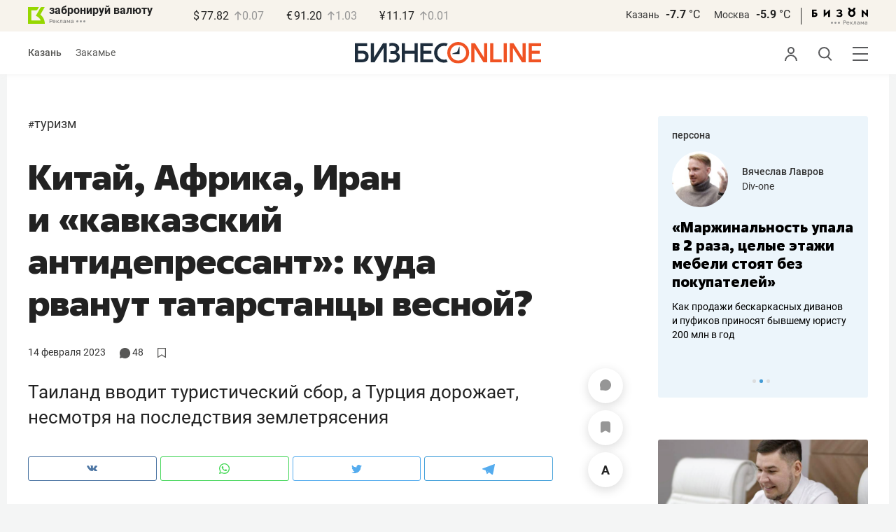

--- FILE ---
content_type: text/css
request_url: https://statix.business-gazeta.ru/js/library/slick/slick-theme.css
body_size: 798
content:
@charset 'UTF-8';
/* Slider */
.slick-loading .slick-list
{
    background: #fff url('./ajax-loader.gif') center center no-repeat;
}

/* Icons */
@font-face
{
    font-family: 'slick';
    font-weight: normal;
    font-style: normal;

    src: url('./fonts/slick.eot');
    src: url('./fonts/slick.eot?#iefix') format('embedded-opentype'), url('./fonts/slick.woff') format('woff'), url('./fonts/slick.ttf') format('truetype'), url('./fonts/slick.svg#slick') format('svg');
}

.slick-slide {
    outline: none;
}
/* Arrows */
.slick-prev,
.slick-next
{
    font-size: 0;
    line-height: 0;

    position: absolute;
    bottom: -55px;

    display: block;

    width: 20px;
    height: 20px;
    padding: 0;
    -webkit-transform: translate(0, -50%);
    -ms-transform: translate(0, -50%);
    transform: translate(0, -50%);
    z-index: 1;
    cursor: pointer;

    color: transparent;
    border: none;
    outline: none;
    background: transparent;
}
.slick-prev:hover,
.slick-prev:focus,
.slick-next:hover,
.slick-next:focus
{
    color: transparent;
    outline: none;
    background: transparent;
}
.slick-prev:hover:before,
.slick-prev:focus:before,
.slick-next:hover:before,
.slick-next:focus:before
{
    opacity: 1;
}
.slick-prev.slick-disabled:before,
.slick-next.slick-disabled:before
{
    opacity: .25;
}

.slick-prev:before,
.slick-next:before
{
    -webkit-font-smoothing: antialiased;
    -moz-osx-font-smoothing: grayscale;

    content: '';
    position: absolute;
    width: 8px;
    height: 8px;
    border-bottom: 1px solid #ffffff;
    top: 50%;
    left: 50%;
    margin-top: -4px;
    margin-left: -7px;
}

.slick-prev {
    left: -2px;
}
.slick-prev:before {
    border-left: 1px solid #ffffff;
    -webkit-transform: rotate(45deg);
    transform: rotate(45deg);
}

.slick-next {
    right: -8px;
}
.slick-next:before {
    border-right: 1px solid #ffffff;
    -webkit-transform: rotate(-45deg);
    transform: rotate(-45deg);
}

/* Dots */
.slick-dotted.slick-slider
{
    margin-bottom: 40px;
}

.slick-dots
{
    position: absolute;
    bottom: -30px;

    display: block;

    width: 100%;
    padding: 0;
    margin: 0;

    list-style: none;

    text-align: center;
}
.slick-dots li
{
    position: relative;

    display: inline-block;
    vertical-align: middle;
    width: 5px;
    height: 5px;
    margin: 0 5px 0 0;
    padding: 0;

    cursor: pointer;
}
.slick-dots li button
{
    font-size: 0;
    line-height: 0;

    display: block;

    width: 5px;
    height: 5px;
    padding: 0px;

    cursor: pointer;

    color: transparent;
    border: 0;
    outline: none;
    background: transparent;
}
.slick-dots li button:hover,
.slick-dots li button:focus
{
    outline: none;
}
.slick-dots li button:hover:before,
.slick-dots li button:focus:before
{
    opacity: 1;
}
.slick-dots li button:before
{
    content: '';
    line-height: 20px;
    position: absolute;
    top: 0;
    left: 0;

    width: 5px;
    height: 5px;
    border-radius: 100%;
    text-align: center;

    background-color: #dcddde;

    -webkit-font-smoothing: antialiased;
    -moz-osx-font-smoothing: grayscale;
}
.slick-dots li.slick-active button:before
{
    background-color: #f95102;
}


--- FILE ---
content_type: image/svg+xml
request_url: https://statix.business-gazeta.ru/img/icons/print.svg
body_size: 789
content:
<svg xmlns="http://www.w3.org/2000/svg" xmlns:xlink="http://www.w3.org/1999/xlink" width="19.92" height="18" viewBox="0 0 19.92 18">
  <defs>
    <style>
      .a, .c {
        fill: none;
      }

      .b {
        clip-path: url(#a);
      }

      .c {
        stroke: #414042;
        stroke-width: 2px;
      }
    </style>
    <clipPath id="a" transform="translate(0 0)">
      <rect class="a" width="19.92" height="18"/>
    </clipPath>
  </defs>
  <g class="b">
    <path class="c" d="M15.46,14.92H17a1.88,1.88,0,0,0,1.88-1.87V7.35A1.88,1.88,0,0,0,17,5.47H2.88A1.88,1.88,0,0,0,1,7.35v5.7a1.88,1.88,0,0,0,1.88,1.87H4.06" transform="translate(0 0)"/>
    <path class="c" d="M15.1,5V2.54A1.42,1.42,0,0,0,13.85,1H6.06A1.41,1.41,0,0,0,4.82,2.54V5" transform="translate(0 0)"/>
    <path class="c" d="M15.1,11.58v3.88A1.42,1.42,0,0,1,13.85,17H6.06a1.41,1.41,0,0,1-1.24-1.54V11.58" transform="translate(0 0)"/>
  </g>
</svg>
